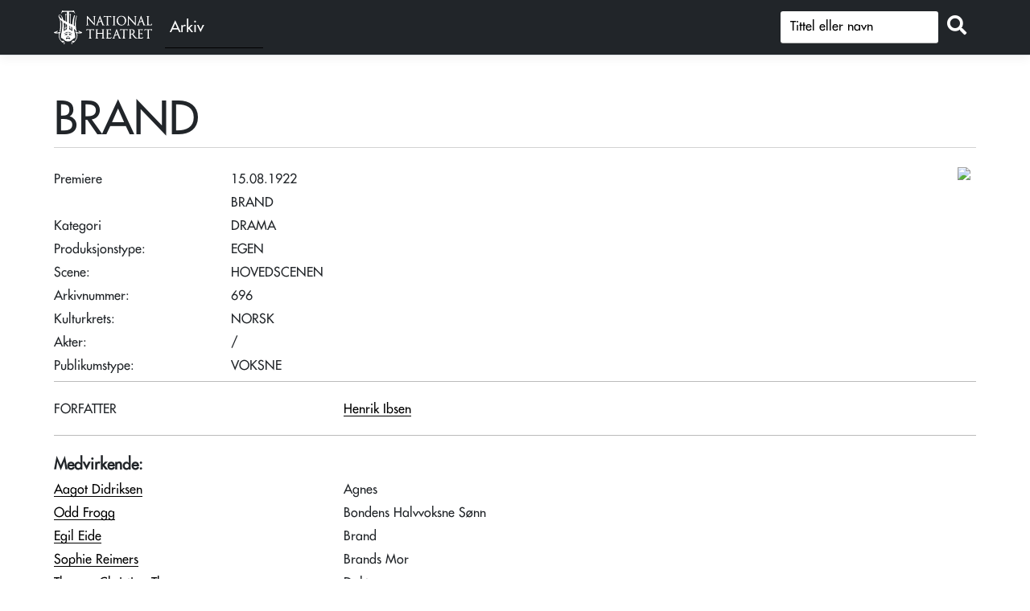

--- FILE ---
content_type: text/html; charset=utf-8
request_url: https://forest.nationaltheatret.no/produksjon/5caf5ef4-cfbc-4960-9511-65300bdb50a2
body_size: 3274
content:
<!DOCTYPE html>
<html lang="nb">
<head>
    <meta charset="utf-8" />
    <meta name="viewport" content="width=device-width, initial-scale=1.0" />
    <title>BRAND (15.08.1922) - FOREST</title>

    
           
        <link rel="stylesheet" href="/lib/jquery-ui/themes/base/jquery-ui.css" />
        <link rel="stylesheet" href="https://cdn.jsdelivr.net/npm/bootstrap@5.1.3/dist/css/bootstrap.min.css" integrity="sha256-YvdLHPgkqJ8DVUxjjnGVlMMJtNimJ6dYkowFFvp4kKs=" crossorigin="anonymous">        <link rel="stylesheet" href="/lib/jquery-ui/themes/redmond/jquery-ui.css" />
        <link rel="stylesheet" href="/css/site.min.css?v=OySY_zghDSHrdF35LitWGjbKSzm-wC5WLeTBCNQeugo" />
    

    <link rel="preconnect" href="https://fonts.gstatic.com">
</head>
<body>
    <header>
        <nav class="navbar navbar-expand-sm navbar-toggleable-sm navbar-light bg-dark border-bottom box-shadow mb-3" style="background-color:#212121">
            <div class="container" style="flex-wrap: nowrap;">
                <div class="Header__logo" style="display:flex">
                    <a class="navbar-brand" href="https://nationaltheatret.no" target="_blank" title="NT Logo - Til nationaltheatret.no">
                        <span aria-hidden="true"></span>
                    </a><a class="" href="/" target="_self" title="Arkivet"><div class="archive-text">Arkiv</div></a>
                </div>
                <button class="navbar-toggler d-none" type="button" data-toggle="collapse" data-target=".navbar-collapse" aria-controls="navbarSupportedContent"
                        aria-expanded="false" aria-label="Toggle navigation">
                    <span class="navbar-toggler-icon"></span>
                </button>

                <div class="navbar-collapse collapse d-inline-flex flex-row-reverse">

                    <form method="get" id="simpleSearch2" class="form-search" action="/Productions/SimpleSearch">
                       
                                <div class="input-group mb-1">                                    
                                    <input type="text" id="q" class="form-control prodsearch" name="q" placeholder="Tittel eller navn" aria-label="S&oslash;k" />
                                    <div class="input-group-append">
                                        <button id="button_search" class="btn btn-outline" type="submit" title="Søk"><i class="fas fa-search"></i></button>
                                    </div>
                                </div>                           
                    </form>

                </div>

            </div>
        </nav>
    </header>
    <div class="container" id="body-container">
        <main role="main" class="pb-3">
            

<h1 class="page-title pt-2">

    <span class="lined-text lined-title" id="lined-production-title">BRAND</span>
</h1>

<div id="top-container">

<div class="role-list-top-container">
    <div class="grid-item">Premiere</div>
    <div class="grid-item">15.08.1922</div>




        <div asp-for="BRAND" class="display-label grid-item"></div>
        <div class="display-field grid-item">BRAND </div>


        <div class="display-label grid-item">Kategori</div>
        <div class="display-field grid-item">DRAMA                                   </div>
    <div class="display-label grid-item">Produksjonstype:&nbsp;</div>
    <div class="display-field grid-item">EGEN                                                                                                </div>


      

        <div class="grid-item">Scene:</div> <div class="grid-item">HOVEDSCENEN</div>
        <div class="grid-item">Arkivnummer:&nbsp; </div>
        <div class="grid-item">696</div>
        <div class="grid-item">Kulturkrets:&nbsp;</div> <div class="grid-item">NORSK</div>
        <div class="grid-item">Akter:&nbsp;</div> <div class="grid-item">  /</div>
        <div class="grid-item">Publikumstype:&nbsp; </div>
        <div class="grid-item">VOKSNE</div>





</div>
<div id="imageContainer" class="">
            <a href="https://forest.smugmug.com/Forestilling/n-cD8V7/1922/19220815BRAND/i-fKB8Fcv/2/LtQmS2d6d3Gr88zCqx6xDHnCmwkPvv7StngFNJqrG/L/Harald%20Stormoen%20i%20Brand_1922-L.jpg" rel="prettyPhoto[mixed]" title="HARALD STORMOEN">
                <img src="https://forest.smugmug.com/Forestilling/n-cD8V7/1922/19220815BRAND/i-fKB8Fcv/2/LtQmS2d6d3Gr88zCqx6xDHnCmwkPvv7StngFNJqrG/Th/Harald%20Stormoen%20i%20Brand_1922-Th.jpg" class="imageThumbnail lazy" alt="&nbsp;" data-original="https://forest.smugmug.com/Forestilling/n-cD8V7/1922/19220815BRAND/i-fKB8Fcv/2/LtQmS2d6d3Gr88zCqx6xDHnCmwkPvv7StngFNJqrG/Th/Harald%20Stormoen%20i%20Brand_1922-Th.jpg" />
            </a>
</div>
</div>











        <div class="hr-bar" style="margin-top: 7px"></div><div class="role-list-container">
                    <div class="role-list grid-item">
                        FORFATTER
                    </div>
                    <div class="grid-item">
                        <a href="/person/henrik-ibsen">
                            <span class="role-person-name">Henrik Ibsen</span>
                        </a>
                    </div>               
        </div>
         <div class="hr-bar" style="margin-top: 20px"><div class="role-list-container">
         <div class="display-header-actor grid-item">Medvirkende:</div>
         <div class="grid-item"></div>
                    <div class="grid-item">
                        <a href="/person/aagot-didriksen">
                            <span class="role-person-name">Aagot Didriksen</span>
                        </a>
                    </div>   
                    <div class="role-list grid-item">
                        Agnes
                    </div>
                    <div class="grid-item">
                        <a href="/person/odd-frogg">
                            <span class="role-person-name">Odd Frogg</span>
                        </a>
                    </div>   
                    <div class="role-list grid-item">
                        Bondens Halvvoksne S&#xF8;nn
                    </div>
                    <div class="grid-item">
                        <a href="/person/egil-eide">
                            <span class="role-person-name">Egil Eide</span>
                        </a>
                    </div>   
                    <div class="role-list grid-item">
                        Brand
                    </div>
                    <div class="grid-item">
                        <a href="/person/sophie-reimers">
                            <span class="role-person-name">Sophie Reimers</span>
                        </a>
                    </div>   
                    <div class="role-list grid-item">
                        Brands Mor
                    </div>
                    <div class="grid-item">
                        <a href="/person/thomas-christian-thomassen">
                            <span class="role-person-name">Thomas Christian Thomassen</span>
                        </a>
                    </div>   
                    <div class="role-list grid-item">
                        Doktoren
                    </div>
                    <div class="grid-item">
                        <a href="/person/harald-schwenzen">
                            <span class="role-person-name">Harald Schwenzen</span>
                        </a>
                    </div>   
                    <div class="role-list grid-item">
                        Einar
                    </div>
                    <div class="grid-item">
                        <a href="/person/theodor-blich">
                            <span class="role-person-name">Theodor Blich</span>
                        </a>
                    </div>   
                    <div class="role-list grid-item">
                        En Bonde
                    </div>
                    <div class="grid-item">
                        <a href="/person/julie-lampe">
                            <span class="role-person-name">Julie Lampe</span>
                        </a>
                    </div>   
                    <div class="role-list grid-item">
                        En Bondekone
                    </div>
                    <div class="grid-item">
                        <a href="/person/harald-stormoen">
                            <span class="role-person-name">Harald Stormoen</span>
                        </a>
                    </div>   
                    <div class="role-list grid-item">
                        Fogden
                    </div>
                    <div class="grid-item">
                        <a href="/person/johanne-dybwad">
                            <span class="role-person-name">Johanne Dybwad</span>
                        </a>
                    </div>   
                    <div class="role-list grid-item">
                        Gerd
                    </div>
                    <div class="grid-item">
                        <a href="/person/sigurd-asmundsen">
                            <span class="role-person-name">Sigurd Asmundsen</span>
                        </a>
                    </div>   
                    <div class="role-list grid-item">
                        Klokkeren
                    </div>
                    <div class="grid-item">
                        <a href="/person/aksel-opsann">
                            <span class="role-person-name">Aksel Opsann</span>
                        </a>
                    </div>   
                    <div class="role-list grid-item">
                        Mann Av Almuen
                    </div>
                    <div class="grid-item">
                        <a href="/person/eugen-skjonberg">
                            <span class="role-person-name">Eugen Skj&#xF8;nberg</span>
                        </a>
                    </div>   
                    <div class="role-list grid-item">
                        Mann Av Almuen
                    </div>
                    <div class="grid-item">
                        <a href="/person/rolf-knudsson">
                            <span class="role-person-name">Rolf Knudss&#xF8;n</span>
                        </a>
                    </div>   
                    <div class="role-list grid-item">
                        Mann Av Almuen
                    </div>
                    <div class="grid-item">
                        <a href="/person/karin-meyer">
                            <span class="role-person-name">Karin Meyer</span>
                        </a>
                    </div>   
                    <div class="role-list grid-item">
                        Taterkvinnen
                    </div>
        </div>
             <div class="role-list-container">
             <div class="display-header-actor grid-item">Kunstnerisk lag</div>
             <div class="grid-item"></div>
                        <div class="role-list grid-item">
                            SCENOGRAFI
                        </div>
                        <div class="grid-item">
                            <a href="/person/jens-wang">
                                <span class="role-person-name">Jens Wang</span>
                            </a>
                        </div>        
            </div>






<p class="nav-footer">
 <a href=""><i class="fas fa-arrow-circle-left"></i> Tilbake</a> </p>

<script type="text/javascript" charset="utf-8">
    $(document).ready(function () {
        $("a[rel^='prettyPhoto']").prettyPhoto();
    });
</script>


        </main>
    </div>

    <footer class="border-top footer text-muted">
        <div class="container">
            <div class="mt-4 float-start"><a target="_blank" href="https://www.nationaltheatret.no" title="Til Nationaltheatret.no">Til Nationaltheatret.no</a></div>
            <div class="mt-4 float-end">&copy; 2025</div>
        </div>
    </footer>
    
    
        <script src="https://code.jquery.com/jquery-3.6.0.min.js" integrity="sha256-/xUj+3OJU5yExlq6GSYGSHk7tPXikynS7ogEvDej/m4=" crossorigin="anonymous">
        </script>
<script>(window.jQuery||document.write("\u003Cscript src=\u0022/lib/jquery/jquery.min.js\u0022 integrity=\u0022sha256-/xUj\u002B3OJU5yExlq6GSYGSHk7tPXikynS7ogEvDej/m4=\u0022 crossorigin=\u0022anonymous\u0022\u003E\u003C/script\u003E"));</script>
        <script src="https://cdn.jsdelivr.net/npm/bootstrap@5.1.3/dist/js/bootstrap.min.js" integrity="sha256-cMPWkL3FzjuaFSfEYESYmjF25hCIL6mfRSPnW8OVvM4=" crossorigin="anonymous"></script>
        <script src="/lib/jquery-ui/jquery-ui.min.js"></script>
        <script type="text/javascript" src="/lib/jquery-ui/localization/datepicker-nn.js"></script>
        <script src="/js/site.min.js?v=7YDgo6m09Ln3ElFjbi1kPChsuR3oXMalmqxRodtMUUQ"></script>
    

    <script src="https://kit.fontawesome.com/6e44cf2b0e.js" crossorigin="anonymous"></script>

    
</body>
</html>
